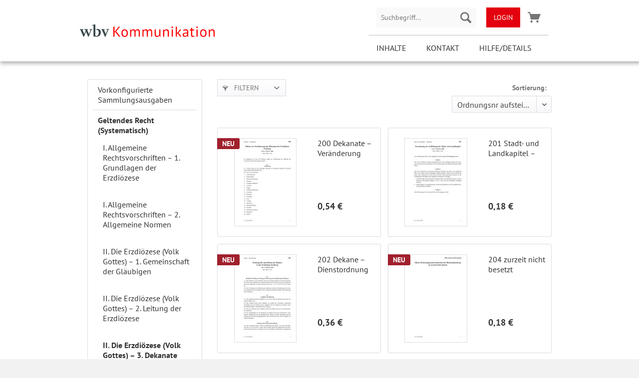

--- FILE ---
content_type: text/html; charset=UTF-8
request_url: https://kirchenrecht-ebfr.shop/geltendes-recht-systematisch/ii.-die-erzdioezese-volk-gottes-3.-dekanate-und-pfarreien/a-dekanate-200-209/
body_size: 8212
content:
<!DOCTYPE html> <html class="no-js" lang="de" itemscope="itemscope" itemtype="https://schema.org/WebPage"> <head> <meta charset="utf-8"> <meta name="author" content="" /> <meta name="robots" content="index,follow" /> <meta name="revisit-after" content="15 days" /> <meta name="keywords" content="" /> <meta name="description" content="" /> <meta property="og:type" content="product.group" /> <meta property="og:site_name" content="Kirchenrecht | individuelle Vorschriftensammlung der EBFR" /> <meta property="og:title" content="a) Dekanate 200 - 209" /> <meta property="og:description" content="" /> <meta name="twitter:card" content="product" /> <meta name="twitter:site" content="Kirchenrecht | individuelle Vorschriftensammlung der EBFR" /> <meta name="twitter:title" content="a) Dekanate 200 - 209" /> <meta name="twitter:description" content="" /> <meta property="og:image" content="https://kirchenrecht-ebfr.shop/media/image/cb/0e/c4/wbv_Logo-ohne-Claim.png" /> <meta name="twitter:image" content="https://kirchenrecht-ebfr.shop/media/image/cb/0e/c4/wbv_Logo-ohne-Claim.png" /> <meta itemprop="copyrightHolder" content="Kirchenrecht | individuelle Vorschriftensammlung der EBFR" /> <meta itemprop="copyrightYear" content="2014" /> <meta itemprop="isFamilyFriendly" content="True" /> <meta itemprop="image" content="https://kirchenrecht-ebfr.shop/media/image/cb/0e/c4/wbv_Logo-ohne-Claim.png" /> <meta name="viewport" content="width=device-width, initial-scale=1.0"> <meta name="mobile-web-app-capable" content="yes"> <meta name="apple-mobile-web-app-title" content="Kirchenrecht | individuelle Vorschriftensammlung der EBFR"> <meta name="apple-mobile-web-app-capable" content="yes"> <meta name="apple-mobile-web-app-status-bar-style" content="default"> <link rel="apple-touch-icon-precomposed" href="https://kirchenrecht-ebfr.shop/media/image/04/35/c1/wbv_ios.png"> <link rel="shortcut icon" href="https://kirchenrecht-ebfr.shop/media/unknown/d9/0c/f4/favicon.ico"> <meta name="msapplication-navbutton-color" content="#333" /> <meta name="application-name" content="Kirchenrecht | individuelle Vorschriftensammlung der EBFR" /> <meta name="msapplication-starturl" content="https://kirchenrecht-ebfr.shop/" /> <meta name="msapplication-window" content="width=1024;height=768" /> <meta name="msapplication-TileImage" content="https://kirchenrecht-ebfr.shop/media/image/83/14/a7/wbv_win.png"> <meta name="msapplication-TileColor" content="#333"> <meta name="theme-color" content="#333" /> <link rel="canonical" href="https://kirchenrecht-ebfr.shop/geltendes-recht-systematisch/ii.-die-erzdioezese-volk-gottes-3.-dekanate-und-pfarreien/a-dekanate-200-209/"/> <title itemprop="name">a) Dekanate 200 - 209 | II. Die Erzdiözese (Volk Gottes) – 3. Dekanate und Pfarreien | Geltendes Recht (Systematisch) | Kirchenrecht | individuelle Vorschriftensammlung der EBFR</title> <link href="/web/cache/1764146627_02a19aa4de812f61c41283720973715f.css" media="all" rel="stylesheet" type="text/css" /> </head> <body class="is--ctl-listing is--act-index" > <div class="page-wrap"> <noscript class="noscript-main"> <div class="alert is--warning"> <div class="alert--icon"> <i class="icon--element icon--warning"></i> </div> <div class="alert--content"> Um Kirchenrecht&#x20;&#x7C;&#x20;individuelle&#x20;Vorschriftensammlung&#x20;der&#x20;EBFR in vollem Umfang nutzen zu k&ouml;nnen, empfehlen wir Ihnen Javascript in Ihrem Browser zu aktiveren. </div> </div> </noscript> <header class="header-main"> <div class="container header--navigation"> <div class="logo--wrap"> <div> <a class="logo--inner" href="https://kirchenrecht-ebfr.shop/" title="Kirchenrecht | individuelle Vorschriftensammlung der EBFR - zur Startseite wechseln"> <picture> <source srcset="https://kirchenrecht-ebfr.shop/media/image/cb/0e/c4/wbv_Logo-ohne-Claim.png" media="(min-width: 78.75em)"> <source srcset="https://kirchenrecht-ebfr.shop/media/image/51/a1/5f/tablet_landscape_wbv_Logo-ohne-Claim.png" media="(min-width: 64em)"> <source srcset="https://kirchenrecht-ebfr.shop/media/image/26/84/13/tablet_wbv_Logo-ohne-Claim.png" media="(min-width: 48em)"> <img srcset="https://kirchenrecht-ebfr.shop/media/image/50/10/ec/smartphone_wbv_Logo-ohne-Claim.png" alt="Kirchenrecht | individuelle Vorschriftensammlung der EBFR - zur Startseite wechseln" /> </picture> </a> </div> <div role="menubar"> <div class="entry--menu-left" role="menuitem"> <a class="btn--menu" href="#offcanvas--left" data-offcanvas="true" data-offCanvasSelector=".sidebar-main" aria-label="Menü"> <i class="icon--menu"></i> Menü </a> </div> </div> </div> <div class="header-actions--wrap"> <nav class="shop--navigation block-group"> <ul class="navigation--list block-group" role="menubar"> <li class="navigation--entry entry--search" role="menuitem" data-search="true" aria-haspopup="true" data-minLength="1"> <a class="btn entry--link entry--trigger" href="#show-hide--search" title="Suche anzeigen / schließen" aria-label="Suche anzeigen / schließen"> <i class="icon--search"></i> <span class="search--display">Suchen</span> </a> <form action="/search" method="get" class="main-search--form"> <input type="search" name="sSearch" aria-label="Suchbegriff..." class="main-search--field" autocomplete="off" autocapitalize="off" placeholder="Suchbegriff..." maxlength="30" role="combobox" aria-autocomplete="list" aria-haspopup="listbox" aria-expanded="false" aria-controls="mainSearchResults" /> <button type="submit" class="main-search--button" aria-label="Suchen"> <i class="icon--search"></i> <span class="main-search--text">Suchen</span> </button> <div class="form--ajax-loader">&nbsp;</div> </form> <div id="mainSearchResults" class="main-search--results" aria-label="Suchergebnisse" ></div> </li> <li class="navigation--entry entry--account login-link" role="menuitem"> <a href="/login"> Login </a> </li> <li class="navigation--entry entry--cart" role="menuitem"> <a class="btn is--icon-left cart--link" href="https://kirchenrecht-ebfr.shop/checkout/cart" title="Warenkorb" aria-label="Warenkorb - 0 Artikel" > <span class="cart--display"> Warenkorb </span> <span class="badge is--primary is--minimal cart--quantity is--hidden">0</span> <i class="icon--basket"></i> <span class="cart--amount"> 0,00&nbsp;&euro; </span> </a> <div class="ajax-loader">&nbsp;</div> </li> </ul> </nav> <div class="navigation--wrap"> <div class="container navigation-main-wrap"> <nav class="navigation-main"> <div class="menu-holder"> <ul class="salt-menu-line"> <li> <a class="salt_header_link " href="/inhalte"> Inhalte </a> </li> <li> <a class="salt_header_link " href="/kontaktformular"> Kontakt </a> </li> <li> <a class="salt_header_link " href="https://kirchenrecht-ebfr.shop/hilfe/details"> Hilfe/Details </a> </li> </ul> </div> </nav> </div> </div> </div> </div> </header> <div class="container--ajax-cart" data-collapse-cart="true" data-displayMode="offcanvas"></div> <section class=" content-main container block-group"> <div class="content-main--inner"> <aside class="sidebar-main off-canvas"> <div class="navigation--smartphone"> <ul class="navigation--list "> <li class="navigation--entry entry--close-off-canvas"> <a href="#close-categories-menu" class="navigation--link"> Menü schließen <i class="icon--arrow-right"></i> </a> </li> </ul> <div class="mobile--switches"> </div> </div> <div class="sidebar--categories-wrapper" data-subcategory-nav="true" data-mainCategoryId="3" data-categoryId="163318" data-fetchUrl="/widgets/listing/getCategory/categoryId/163318"> <div class="categories--headline navigation--headline"> Kategorien </div> <div class="sidebar--categories-navigation"> <ul class="sidebar--navigation categories--navigation navigation--list is--drop-down is--level0 is--rounded" role="menu"> <li class="navigation--entry" role="menuitem"> <a class="navigation--link" href="https://kirchenrecht-ebfr.shop/vorkonfigurierte-sammlungsausgaben/" data-categoryId="4458" data-fetchUrl="/widgets/listing/getCategory/categoryId/4458" > Vorkonfigurierte Sammlungsausgaben </a> </li> <li class="navigation--entry is--active has--sub-categories has--sub-children" role="menuitem"> <a class="navigation--link is--active has--sub-categories link--go-forward" href="https://kirchenrecht-ebfr.shop/geltendes-recht-systematisch/" data-categoryId="163298" data-fetchUrl="/widgets/listing/getCategory/categoryId/163298" > Geltendes Recht (Systematisch) <span class="is--icon-right"> <i class="icon--arrow-right"></i> </span> </a> <ul class="sidebar--navigation categories--navigation navigation--list is--level1 is--rounded" role="menu"> <li class="navigation--entry has--sub-children" role="menuitem"> <a class="navigation--link link--go-forward" href="https://kirchenrecht-ebfr.shop/geltendes-recht-systematisch/i.-allgemeine-rechtsvorschriften-1.-grundlagen-der-erzdioezese/" data-categoryId="163299" data-fetchUrl="/widgets/listing/getCategory/categoryId/163299" > I. Allgemeine Rechtsvorschriften – 1. Grundlagen der Erzdiözese <span class="is--icon-right"> <i class="icon--arrow-right"></i> </span> </a> </li> <li class="navigation--entry has--sub-children" role="menuitem"> <a class="navigation--link link--go-forward" href="https://kirchenrecht-ebfr.shop/geltendes-recht-systematisch/i.-allgemeine-rechtsvorschriften-2.-allgemeine-normen/" data-categoryId="163302" data-fetchUrl="/widgets/listing/getCategory/categoryId/163302" > I. Allgemeine Rechtsvorschriften – 2. Allgemeine Normen <span class="is--icon-right"> <i class="icon--arrow-right"></i> </span> </a> </li> <li class="navigation--entry has--sub-children" role="menuitem"> <a class="navigation--link link--go-forward" href="https://kirchenrecht-ebfr.shop/geltendes-recht-systematisch/ii.-die-erzdioezese-volk-gottes-1.-gemeinschaft-der-glaeubigen/" data-categoryId="163306" data-fetchUrl="/widgets/listing/getCategory/categoryId/163306" > II. Die Erzdiözese (Volk Gottes) – 1. Gemeinschaft der Gläubigen <span class="is--icon-right"> <i class="icon--arrow-right"></i> </span> </a> </li> <li class="navigation--entry has--sub-children" role="menuitem"> <a class="navigation--link link--go-forward" href="https://kirchenrecht-ebfr.shop/geltendes-recht-systematisch/ii.-die-erzdioezese-volk-gottes-2.-leitung-der-erzdioezese/" data-categoryId="163312" data-fetchUrl="/widgets/listing/getCategory/categoryId/163312" > II. Die Erzdiözese (Volk Gottes) – 2. Leitung der Erzdiözese <span class="is--icon-right"> <i class="icon--arrow-right"></i> </span> </a> </li> <li class="navigation--entry is--active has--sub-categories has--sub-children" role="menuitem"> <a class="navigation--link is--active has--sub-categories link--go-forward" href="https://kirchenrecht-ebfr.shop/geltendes-recht-systematisch/ii.-die-erzdioezese-volk-gottes-3.-dekanate-und-pfarreien/" data-categoryId="163317" data-fetchUrl="/widgets/listing/getCategory/categoryId/163317" > II. Die Erzdiözese (Volk Gottes) – 3. Dekanate und Pfarreien <span class="is--icon-right"> <i class="icon--arrow-right"></i> </span> </a> <ul class="sidebar--navigation categories--navigation navigation--list is--level2 navigation--level-high is--rounded" role="menu"> <li class="navigation--entry is--active" role="menuitem"> <a class="navigation--link is--active" href="https://kirchenrecht-ebfr.shop/geltendes-recht-systematisch/ii.-die-erzdioezese-volk-gottes-3.-dekanate-und-pfarreien/a-dekanate-200-209/" data-categoryId="163318" data-fetchUrl="/widgets/listing/getCategory/categoryId/163318" > a) Dekanate 200 - 209 </a> </li> <li class="navigation--entry" role="menuitem"> <a class="navigation--link" href="https://kirchenrecht-ebfr.shop/geltendes-recht-systematisch/ii.-die-erzdioezese-volk-gottes-3.-dekanate-und-pfarreien/b-pfarreien-kirchengemeinden-210-234/" data-categoryId="163319" data-fetchUrl="/widgets/listing/getCategory/categoryId/163319" > b) Pfarreien / Kirchengemeinden 210 - 234 </a> </li> <li class="navigation--entry" role="menuitem"> <a class="navigation--link" href="https://kirchenrecht-ebfr.shop/geltendes-recht-systematisch/ii.-die-erzdioezese-volk-gottes-3.-dekanate-und-pfarreien/c-unbesetzt-235-239/" data-categoryId="163320" data-fetchUrl="/widgets/listing/getCategory/categoryId/163320" > c) (unbesetzt) 235 - 239 </a> </li> <li class="navigation--entry" role="menuitem"> <a class="navigation--link" href="https://kirchenrecht-ebfr.shop/geltendes-recht-systematisch/ii.-die-erzdioezese-volk-gottes-3.-dekanate-und-pfarreien/d-zusammenschluesse-240-249/" data-categoryId="163321" data-fetchUrl="/widgets/listing/getCategory/categoryId/163321" > d) Zusammenschlüsse 240 - 249 </a> </li> </ul> </li> <li class="navigation--entry has--sub-children" role="menuitem"> <a class="navigation--link link--go-forward" href="https://kirchenrecht-ebfr.shop/geltendes-recht-systematisch/ii.-die-erzdioezese-volk-gottes-4.-kategoriale-seelsorge/" data-categoryId="163322" data-fetchUrl="/widgets/listing/getCategory/categoryId/163322" > II. Die Erzdiözese (Volk Gottes) – 4. Kategoriale Seelsorge <span class="is--icon-right"> <i class="icon--arrow-right"></i> </span> </a> </li> <li class="navigation--entry has--sub-children" role="menuitem"> <a class="navigation--link link--go-forward" href="https://kirchenrecht-ebfr.shop/geltendes-recht-systematisch/ii.-die-erzdioezese-volk-gottes-5.-ehrenamt/" data-categoryId="163326" data-fetchUrl="/widgets/listing/getCategory/categoryId/163326" > II. Die Erzdiözese (Volk Gottes) – 5. Ehrenamt <span class="is--icon-right"> <i class="icon--arrow-right"></i> </span> </a> </li> <li class="navigation--entry has--sub-children" role="menuitem"> <a class="navigation--link link--go-forward" href="https://kirchenrecht-ebfr.shop/geltendes-recht-systematisch/iii.-verkuendigungsdienst-in-der-dioezese-1.-dienst-am-wort/" data-categoryId="163328" data-fetchUrl="/widgets/listing/getCategory/categoryId/163328" > III. Verkündigungsdienst in der Diözese – 1. Dienst am Wort <span class="is--icon-right"> <i class="icon--arrow-right"></i> </span> </a> </li> <li class="navigation--entry has--sub-children" role="menuitem"> <a class="navigation--link link--go-forward" href="https://kirchenrecht-ebfr.shop/geltendes-recht-systematisch/iii.-verkuendigungsdienst-in-der-dioezese-2.-mission/" data-categoryId="163331" data-fetchUrl="/widgets/listing/getCategory/categoryId/163331" > III. Verkündigungsdienst in der Diözese – 2. Mission <span class="is--icon-right"> <i class="icon--arrow-right"></i> </span> </a> </li> <li class="navigation--entry has--sub-children" role="menuitem"> <a class="navigation--link link--go-forward" href="https://kirchenrecht-ebfr.shop/geltendes-recht-systematisch/iii.-verkuendigungsdienst-in-der-dioezese-3.-oekumene/" data-categoryId="163333" data-fetchUrl="/widgets/listing/getCategory/categoryId/163333" > III. Verkündigungsdienst in der Diözese – 3. Ökumene <span class="is--icon-right"> <i class="icon--arrow-right"></i> </span> </a> </li> <li class="navigation--entry has--sub-children" role="menuitem"> <a class="navigation--link link--go-forward" href="https://kirchenrecht-ebfr.shop/geltendes-recht-systematisch/iii.-verkuendigungsdienst-in-der-dioezese-4.-katholische-bildung/" data-categoryId="163336" data-fetchUrl="/widgets/listing/getCategory/categoryId/163336" > III. Verkündigungsdienst in der Diözese – 4. Katholische Bildung <span class="is--icon-right"> <i class="icon--arrow-right"></i> </span> </a> </li> <li class="navigation--entry has--sub-children" role="menuitem"> <a class="navigation--link link--go-forward" href="https://kirchenrecht-ebfr.shop/geltendes-recht-systematisch/iii.-verkuendigungsdienst-in-der-dioezese-5.-soziale-kommunikationsmittel/" data-categoryId="163342" data-fetchUrl="/widgets/listing/getCategory/categoryId/163342" > III. Verkündigungsdienst in der Diözese – 5. Soziale Kommunikationsmittel <span class="is--icon-right"> <i class="icon--arrow-right"></i> </span> </a> </li> <li class="navigation--entry has--sub-children" role="menuitem"> <a class="navigation--link link--go-forward" href="https://kirchenrecht-ebfr.shop/geltendes-recht-systematisch/iv.-heiligungsdienst-in-der-dioezese-1.-liturgische-ordnung/" data-categoryId="163347" data-fetchUrl="/widgets/listing/getCategory/categoryId/163347" > IV. Heiligungsdienst in der Diözese – 1. Liturgische Ordnung <span class="is--icon-right"> <i class="icon--arrow-right"></i> </span> </a> </li> <li class="navigation--entry has--sub-children" role="menuitem"> <a class="navigation--link link--go-forward" href="https://kirchenrecht-ebfr.shop/geltendes-recht-systematisch/iv.-heiligungsdienst-in-der-dioezese-2.-sakramente/" data-categoryId="163351" data-fetchUrl="/widgets/listing/getCategory/categoryId/163351" > IV. Heiligungsdienst in der Diözese – 2. Sakramente <span class="is--icon-right"> <i class="icon--arrow-right"></i> </span> </a> </li> <li class="navigation--entry has--sub-children" role="menuitem"> <a class="navigation--link link--go-forward" href="https://kirchenrecht-ebfr.shop/geltendes-recht-systematisch/iv.-heiligungsdienst-in-der-dioezese-3.-sonstige-gottesdienstliche-handlungen/" data-categoryId="163358" data-fetchUrl="/widgets/listing/getCategory/categoryId/163358" > IV. Heiligungsdienst in der Diözese – 3. Sonstige gottesdienstliche Handlungen <span class="is--icon-right"> <i class="icon--arrow-right"></i> </span> </a> </li> <li class="navigation--entry has--sub-children" role="menuitem"> <a class="navigation--link link--go-forward" href="https://kirchenrecht-ebfr.shop/geltendes-recht-systematisch/iv.-heiligungsdienst-in-der-dioezese-4.-heilige-orte-und-zeiten/" data-categoryId="163365" data-fetchUrl="/widgets/listing/getCategory/categoryId/163365" > IV. Heiligungsdienst in der Diözese – 4. Heilige Orte und Zeiten <span class="is--icon-right"> <i class="icon--arrow-right"></i> </span> </a> </li> <li class="navigation--entry has--sub-children" role="menuitem"> <a class="navigation--link link--go-forward" href="https://kirchenrecht-ebfr.shop/geltendes-recht-systematisch/v.-kirchliche-verwaltung-und-kirchenvermoegen-1.-verwaltung-im-allgemeinen/" data-categoryId="163368" data-fetchUrl="/widgets/listing/getCategory/categoryId/163368" > V. Kirchliche Verwaltung und Kirchenvermögen – 1. Verwaltung im Allgemeinen <span class="is--icon-right"> <i class="icon--arrow-right"></i> </span> </a> </li> <li class="navigation--entry has--sub-children" role="menuitem"> <a class="navigation--link link--go-forward" href="https://kirchenrecht-ebfr.shop/geltendes-recht-systematisch/v.-kirchliche-verwaltung-und-kirchenvermoegen-2.-vermoegenserwerb/" data-categoryId="163371" data-fetchUrl="/widgets/listing/getCategory/categoryId/163371" > V. Kirchliche Verwaltung und Kirchenvermögen – 2. Vermögenserwerb <span class="is--icon-right"> <i class="icon--arrow-right"></i> </span> </a> </li> <li class="navigation--entry has--sub-children" role="menuitem"> <a class="navigation--link link--go-forward" href="https://kirchenrecht-ebfr.shop/geltendes-recht-systematisch/v.-kirchliche-verwaltung-und-kirchenvermoegen-3.-vermoegensverwaltung/" data-categoryId="163376" data-fetchUrl="/widgets/listing/getCategory/categoryId/163376" > V. Kirchliche Verwaltung und Kirchenvermögen – 3. Vermögensverwaltung <span class="is--icon-right"> <i class="icon--arrow-right"></i> </span> </a> </li> <li class="navigation--entry has--sub-children" role="menuitem"> <a class="navigation--link link--go-forward" href="https://kirchenrecht-ebfr.shop/geltendes-recht-systematisch/v.-kirchliche-verwaltung-und-kirchenvermoegen-4.-stiftungenanstalten-in-der-erzdioezese-freiburg/" data-categoryId="163382" data-fetchUrl="/widgets/listing/getCategory/categoryId/163382" > V. Kirchliche Verwaltung und Kirchenvermögen – 4. Stiftungen/Anstalten in der Erzdiözese Freiburg <span class="is--icon-right"> <i class="icon--arrow-right"></i> </span> </a> </li> <li class="navigation--entry has--sub-children" role="menuitem"> <a class="navigation--link link--go-forward" href="https://kirchenrecht-ebfr.shop/geltendes-recht-systematisch/v.-kirchliche-verwaltung-und-kirchenvermoegen-5.-immobilien-bau/" data-categoryId="163385" data-fetchUrl="/widgets/listing/getCategory/categoryId/163385" > V. Kirchliche Verwaltung und Kirchenvermögen – 5. Immobilien, Bau <span class="is--icon-right"> <i class="icon--arrow-right"></i> </span> </a> </li> <li class="navigation--entry has--sub-children" role="menuitem"> <a class="navigation--link link--go-forward" href="https://kirchenrecht-ebfr.shop/geltendes-recht-systematisch/vi.-disziplinar-und-strafbestimmungen-1.-disziplinarbestimmungen/" data-categoryId="163390" data-fetchUrl="/widgets/listing/getCategory/categoryId/163390" > VI. Disziplinar- und Strafbestimmungen – 1. Disziplinarbestimmungen <span class="is--icon-right"> <i class="icon--arrow-right"></i> </span> </a> </li> <li class="navigation--entry has--sub-children" role="menuitem"> <a class="navigation--link link--go-forward" href="https://kirchenrecht-ebfr.shop/geltendes-recht-systematisch/vi.-disziplinar-und-strafbestimmungen-2.-strafbestimmungen/" data-categoryId="163392" data-fetchUrl="/widgets/listing/getCategory/categoryId/163392" > VI. Disziplinar- und Strafbestimmungen – 2. Strafbestimmungen <span class="is--icon-right"> <i class="icon--arrow-right"></i> </span> </a> </li> <li class="navigation--entry has--sub-children" role="menuitem"> <a class="navigation--link link--go-forward" href="https://kirchenrecht-ebfr.shop/geltendes-recht-systematisch/vi.-disziplinar-und-strafbestimmungen-3.-umgang-mit-straftaten-und-verfehlungen/" data-categoryId="163394" data-fetchUrl="/widgets/listing/getCategory/categoryId/163394" > VI. Disziplinar- und Strafbestimmungen – 3. Umgang mit Straftaten und Verfehlungen <span class="is--icon-right"> <i class="icon--arrow-right"></i> </span> </a> </li> <li class="navigation--entry has--sub-children" role="menuitem"> <a class="navigation--link link--go-forward" href="https://kirchenrecht-ebfr.shop/geltendes-recht-systematisch/vii.-rechtsschutz-und-verfahren-1.-rechtsberatung/" data-categoryId="163396" data-fetchUrl="/widgets/listing/getCategory/categoryId/163396" > VII. Rechtsschutz und Verfahren – 1. Rechtsberatung <span class="is--icon-right"> <i class="icon--arrow-right"></i> </span> </a> </li> <li class="navigation--entry has--sub-children" role="menuitem"> <a class="navigation--link link--go-forward" href="https://kirchenrecht-ebfr.shop/geltendes-recht-systematisch/vii.-rechtsschutz-und-verfahren-2.-schieds-und-schlichtungsverfahren/" data-categoryId="163398" data-fetchUrl="/widgets/listing/getCategory/categoryId/163398" > VII. Rechtsschutz und Verfahren – 2. Schieds- und Schlichtungsverfahren <span class="is--icon-right"> <i class="icon--arrow-right"></i> </span> </a> </li> <li class="navigation--entry has--sub-children" role="menuitem"> <a class="navigation--link link--go-forward" href="https://kirchenrecht-ebfr.shop/geltendes-recht-systematisch/vii.-rechtsschutz-und-verfahren-3.-verwaltungsbeschwerde/" data-categoryId="163400" data-fetchUrl="/widgets/listing/getCategory/categoryId/163400" > VII. Rechtsschutz und Verfahren – 3. Verwaltungsbeschwerde <span class="is--icon-right"> <i class="icon--arrow-right"></i> </span> </a> </li> <li class="navigation--entry has--sub-children" role="menuitem"> <a class="navigation--link link--go-forward" href="https://kirchenrecht-ebfr.shop/geltendes-recht-systematisch/vii.-rechtsschutz-und-verfahren-4.-gerichtsordnung/" data-categoryId="163402" data-fetchUrl="/widgets/listing/getCategory/categoryId/163402" > VII. Rechtsschutz und Verfahren – 4. Gerichtsordnung <span class="is--icon-right"> <i class="icon--arrow-right"></i> </span> </a> </li> <li class="navigation--entry has--sub-children" role="menuitem"> <a class="navigation--link link--go-forward" href="https://kirchenrecht-ebfr.shop/geltendes-recht-systematisch/vii.-rechtsschutz-und-verfahren-5.-besondere-arten-von-verfahren/" data-categoryId="163407" data-fetchUrl="/widgets/listing/getCategory/categoryId/163407" > VII. Rechtsschutz und Verfahren – 5. Besondere Arten von Verfahren <span class="is--icon-right"> <i class="icon--arrow-right"></i> </span> </a> </li> <li class="navigation--entry has--sub-children" role="menuitem"> <a class="navigation--link link--go-forward" href="https://kirchenrecht-ebfr.shop/geltendes-recht-systematisch/viii.-kirchlicher-dienst-1.-allgemeiner-teil/" data-categoryId="163409" data-fetchUrl="/widgets/listing/getCategory/categoryId/163409" > VIII. Kirchlicher Dienst – 1. Allgemeiner Teil <span class="is--icon-right"> <i class="icon--arrow-right"></i> </span> </a> </li> <li class="navigation--entry has--sub-children" role="menuitem"> <a class="navigation--link link--go-forward" href="https://kirchenrecht-ebfr.shop/geltendes-recht-systematisch/viii.-kirchlicher-dienst-2.-arbeitsrechts-regelungsrecht-und-mitarbeitervertretungsrecht/" data-categoryId="163413" data-fetchUrl="/widgets/listing/getCategory/categoryId/163413" > VIII. Kirchlicher Dienst – 2. Arbeitsrechts-Regelungsrecht und Mitarbeitervertretungsrecht <span class="is--icon-right"> <i class="icon--arrow-right"></i> </span> </a> </li> <li class="navigation--entry has--sub-children" role="menuitem"> <a class="navigation--link link--go-forward" href="https://kirchenrecht-ebfr.shop/geltendes-recht-systematisch/viii.-kirchlicher-dienst-3.-kirchliches-arbeitsrecht-avo-mit-anlagen/" data-categoryId="163416" data-fetchUrl="/widgets/listing/getCategory/categoryId/163416" > VIII. Kirchlicher Dienst – 3. Kirchliches Arbeitsrecht – AVO mit Anlagen <span class="is--icon-right"> <i class="icon--arrow-right"></i> </span> </a> </li> <li class="navigation--entry has--sub-children" role="menuitem"> <a class="navigation--link link--go-forward" href="https://kirchenrecht-ebfr.shop/geltendes-recht-systematisch/viii.-kirchlicher-dienst-4.-ordnungen-fuer-kirchliche-berufe/" data-categoryId="163418" data-fetchUrl="/widgets/listing/getCategory/categoryId/163418" > VIII. Kirchlicher Dienst – 4. Ordnungen für kirchliche Berufe <span class="is--icon-right"> <i class="icon--arrow-right"></i> </span> </a> </li> <li class="navigation--entry has--sub-children" role="menuitem"> <a class="navigation--link link--go-forward" href="https://kirchenrecht-ebfr.shop/geltendes-recht-systematisch/viii.-kirchlicher-dienst-5.-kirchliches-beamtenrecht/" data-categoryId="163426" data-fetchUrl="/widgets/listing/getCategory/categoryId/163426" > VIII. Kirchlicher Dienst – 5. Kirchliches Beamtenrecht <span class="is--icon-right"> <i class="icon--arrow-right"></i> </span> </a> </li> </ul> </li> </ul> </div> </div> </aside> <div class="content--wrapper"> <div class="content listing--content"> <div class="listing--wrapper visible--xl visible--l visible--m visible--s visible--xs"> <div data-listing-actions="true" class="listing--actions is--rounded without-pagination"> <div class="action--filter-btn"> <a href="#" class="filter--trigger btn is--small" data-filter-trigger="true" data-offcanvas="true" data-offCanvasSelector=".action--filter-options" data-closeButtonSelector=".filter--close-btn"> <i class="icon--filter"></i> Filtern <span class="action--collapse-icon"></span> </a> </div> <form class="action--sort action--content block" method="get" data-action-form="true"> <input type="hidden" name="p" value="1"> <label for="o" class="sort--label action--label">Sortierung:</label> <div class="sort--select select-field"> <select id="o" name="o" class="sort--field action--field" data-auto-submit="true" > <option value="8" selected="selected">Ordnungsnr aufsteigend</option> <option value="9">Ordnungsnr absteigend</option> <option value="1">Erscheinungsdatum</option> <option value="2">Beliebtheit</option> <option value="5">Artikelbezeichnung</option> <option value="7">Beste Ergebnisse</option> </select> </div> </form> <div class="action--filter-options off-canvas"> <a href="#" class="filter--close-btn" data-show-products-text="%s Produkt(e) anzeigen"> Filter schließen <i class="icon--arrow-right"></i> </a> <div class="filter--container"> <form id="filter" method="get" data-filter-form="true" data-is-in-sidebar="false" data-listing-url="https://kirchenrecht-ebfr.shop/widgets/listing/listingCount/sCategory/163318" data-is-filtered="2" data-load-facets="false" data-instant-filter-result="false" class=""> <div class="filter--actions filter--actions-top"> <button type="submit" class="btn is--primary filter--btn-apply is--large is--icon-right" disabled="disabled"> <span class="filter--count"></span> Produkte anzeigen <i class="icon--cycle"></i> </button> </div> <input type="hidden" name="p" value="1"/> <input type="hidden" name="o" value="8"/> <input type="hidden" name="n" value="6"/> <div class="filter--facet-container"> <div class="filter-panel filter--value facet--immediate_delivery" data-filter-type="value" data-facet-name="immediate_delivery" data-field-name="delivery"> <div class="filter-panel--flyout"> <label class="filter-panel--title" for="delivery" title="Sofort lieferbar"> Sofort lieferbar </label> <span class="filter-panel--input filter-panel--checkbox"> <input type="checkbox" id="delivery" name="delivery" value="1" /> <span class="input--state checkbox--state">&nbsp;</span> </span> </div> </div> <div class="filter-panel filter--multi-selection filter-facet--value-list facet--manufacturer" data-filter-type="value-list" data-facet-name="manufacturer" data-field-name="s"> <div class="filter-panel--flyout"> <label class="filter-panel--title" for="s" title="Hersteller"> Hersteller </label> <span class="filter-panel--icon"></span> <div class="filter-panel--content input-type--checkbox"> <ul class="filter-panel--option-list"> <li class="filter-panel--option"> <div class="option--container"> <span class="filter-panel--input filter-panel--checkbox"> <input type="checkbox" id="__s__1" name="__s__1" value="1" /> <span class="input--state checkbox--state">&nbsp;</span> </span> <label class="filter-panel--label" for="__s__1"> Rechtssammlung der Erzdiözese Freiburg </label> </div> </li> </ul> </div> </div> </div> </div> <div class="filter--active-container" data-reset-label="Alle Filter zurücksetzen"> </div> <div class="filter--actions filter--actions-bottom"> <button type="submit" class="btn is--primary filter--btn-apply is--large is--icon-right" disabled="disabled"> <span class="filter--count"></span> Produkte anzeigen <i class="icon--cycle"></i> </button> </div> </form> </div> </div> <div class="listing--paging panel--paging"> <form class="action--per-page action--content block" method="get" data-action-form="true"> <input type="hidden" name="p" value="1"> <label for="n" class="per-page--label action--label">Artikel pro Seite:</label> <div class="per-page--select select-field"> <select id="n" name="n" class="per-page--field action--field" data-auto-submit="true" > <option value="10" >10</option> <option value="20" >20</option> <option value="30" >30</option> <option value="40" >40</option> </select> </div> </form> </div> </div> <div class="listing--container"> <div class="listing-no-filter-result"> <div class="alert is--info is--rounded is--hidden"> <div class="alert--icon"> <i class="icon--element icon--info"></i> </div> <div class="alert--content"> Für die Filterung wurden keine Ergebnisse gefunden! </div> </div> </div> <div class="listing" data-ajax-wishlist="true" data-compare-ajax="true" data-infinite-scrolling="true" data-loadPreviousSnippet="Vorherige Artikel laden" data-loadMoreSnippet="Weitere Artikel laden" data-categoryId="163318" data-pages="1" data-threshold="1" data-pageShortParameter="p" > <div class="product--box box--basic" data-page-index="1" data-ordernumber="ebfr-35735" > <div class="box--content is--rounded"> <div class="product--badges"> <div class="product--badge badge--newcomer"> NEU </div> </div> <div class="product--info"> <a href="https://kirchenrecht-ebfr.shop/ebfr-35735?c=163318" title="Zum Artikel '200 Dekanate – Veränderung'" class="product--image" > <span class="image--element"> <span class="image--media"> <img srcset="https://kirchenrecht-ebfr.shop/media/image/1f/9d/36/10057_200x200.jpg, https://kirchenrecht-ebfr.shop/media/image/8b/88/c3/10057_200x200@2x.jpg 2x" alt="Vorschaubild des Artikels '200 Dekanate – Veränderung'" data-extension="jpg" /> </span> </span> </a> <a href="https://kirchenrecht-ebfr.shop/ebfr-35735?c=163318" class="product--title" > 200 Dekanate – Veränderung </a> <div class="product--description"> </div> <div class="product--price-info"> <div class="price--unit" title="Inhalt"> </div> <div class="product--price"> <span class="price--default is--nowrap"> 0,54&nbsp;&euro; </span> </div> </div> </div> </div> </div> <div class="product--box box--basic" data-page-index="1" data-ordernumber="ebfr-1630" > <div class="box--content is--rounded"> <div class="product--badges"> </div> <div class="product--info"> <a href="https://kirchenrecht-ebfr.shop/ebfr-1630?c=163318" title="Zum Artikel '201 Stadt- und Landkapitel – Aufhebung'" class="product--image" > <span class="image--element"> <span class="image--media"> <img srcset="https://kirchenrecht-ebfr.shop/media/image/9f/64/59/280_200x200.jpg, https://kirchenrecht-ebfr.shop/media/image/a7/d0/09/280_200x200@2x.jpg 2x" alt="Vorschaubild des Artikels '201 Stadt- und Landkapitel – Aufhebung'" data-extension="jpg" /> </span> </span> </a> <a href="https://kirchenrecht-ebfr.shop/ebfr-1630?c=163318" class="product--title" > 201 Stadt- und Landkapitel – Aufhebung </a> <div class="product--description"> </div> <div class="product--price-info"> <div class="price--unit" title="Inhalt"> </div> <div class="product--price"> <span class="price--default is--nowrap"> 0,18&nbsp;&euro; </span> </div> </div> </div> </div> </div> <div class="product--box box--basic" data-page-index="1" data-ordernumber="ebfr-35738" > <div class="box--content is--rounded"> <div class="product--badges"> <div class="product--badge badge--newcomer"> NEU </div> </div> <div class="product--info"> <a href="https://kirchenrecht-ebfr.shop/ebfr-35738?c=163318" title="Zum Artikel '202 Dekane – Dienstordnung'" class="product--image" > <span class="image--element"> <span class="image--media"> <img srcset="https://kirchenrecht-ebfr.shop/media/image/ab/86/9f/10058_200x200.jpg, https://kirchenrecht-ebfr.shop/media/image/1e/31/9c/10058_200x200@2x.jpg 2x" alt="Vorschaubild des Artikels '202 Dekane – Dienstordnung'" data-extension="jpg" /> </span> </span> </a> <a href="https://kirchenrecht-ebfr.shop/ebfr-35738?c=163318" class="product--title" > 202 Dekane – Dienstordnung </a> <div class="product--description"> </div> <div class="product--price-info"> <div class="price--unit" title="Inhalt"> </div> <div class="product--price"> <span class="price--default is--nowrap"> 0,36&nbsp;&euro; </span> </div> </div> </div> </div> </div> <div class="product--box box--basic" data-page-index="1" data-ordernumber="ebfr-36354" > <div class="box--content is--rounded"> <div class="product--badges"> <div class="product--badge badge--newcomer"> NEU </div> </div> <div class="product--info"> <a href="https://kirchenrecht-ebfr.shop/ebfr-36354?c=163318" title="Zum Artikel '204 zurzeit nicht besetzt'" class="product--image" > <span class="image--element"> <span class="image--media"> <img srcset="https://kirchenrecht-ebfr.shop/media/image/d9/9f/39/10175_200x200.jpg, https://kirchenrecht-ebfr.shop/media/image/71/c0/da/10175_200x200@2x.jpg 2x" alt="Vorschaubild des Artikels '204 zurzeit nicht besetzt'" data-extension="jpg" /> </span> </span> </a> <a href="https://kirchenrecht-ebfr.shop/ebfr-36354?c=163318" class="product--title" > 204 zurzeit nicht besetzt </a> <div class="product--description"> </div> <div class="product--price-info"> <div class="price--unit" title="Inhalt"> </div> <div class="product--price"> <span class="price--default is--nowrap"> 0,18&nbsp;&euro; </span> </div> </div> </div> </div> </div> <div class="product--box box--basic" data-page-index="1" data-ordernumber="ebfr-36357" > <div class="box--content is--rounded"> <div class="product--badges"> <div class="product--badge badge--newcomer"> NEU </div> </div> <div class="product--info"> <a href="https://kirchenrecht-ebfr.shop/ebfr-36357?c=163318" title="Zum Artikel '205 zurzeit nicht besetzt'" class="product--image" > <span class="image--element"> <span class="image--media"> <img srcset="https://kirchenrecht-ebfr.shop/media/image/cf/e5/05/10176_200x200.jpg, https://kirchenrecht-ebfr.shop/media/image/ed/fd/be/10176_200x200@2x.jpg 2x" alt="Vorschaubild des Artikels '205 zurzeit nicht besetzt'" data-extension="jpg" /> </span> </span> </a> <a href="https://kirchenrecht-ebfr.shop/ebfr-36357?c=163318" class="product--title" > 205 zurzeit nicht besetzt </a> <div class="product--description"> </div> <div class="product--price-info"> <div class="price--unit" title="Inhalt"> </div> <div class="product--price"> <span class="price--default is--nowrap"> 0,18&nbsp;&euro; </span> </div> </div> </div> </div> </div> </div> </div> <div class="listing--bottom-paging"> <div class="listing--paging panel--paging"> <form class="action--per-page action--content block" method="get" data-action-form="true"> <input type="hidden" name="p" value="1"> <label for="n" class="per-page--label action--label">Artikel pro Seite:</label> <div class="per-page--select select-field"> <select id="n" name="n" class="per-page--field action--field" data-auto-submit="true" > <option value="10" >10</option> <option value="20" >20</option> <option value="30" >30</option> <option value="40" >40</option> </select> </div> </form> </div> </div> </div> </div> </div> <div class="last-seen-products is--hidden" data-last-seen-products="true" data-productLimit="5"> <div class="last-seen-products--title"> Zuletzt angesehen </div> <div class="last-seen-products--slider product-slider" data-product-slider="true"> <div class="last-seen-products--container product-slider--container"></div> </div> </div> </div> </section> <div id="salt-footer"> <div class="wrap"> <div class="footer-wrap"> <div class="spacer"></div> <div class="left-column"> <picture> <source srcset="https://kirchenrecht-ebfr.shop/media/image/cb/0e/c4/wbv_Logo-ohne-Claim.png" media="(min-width: 78.75em)"> <source srcset="https://kirchenrecht-ebfr.shop/media/image/51/a1/5f/tablet_landscape_wbv_Logo-ohne-Claim.png" media="(min-width: 64em)"> <source srcset="https://kirchenrecht-ebfr.shop/media/image/26/84/13/tablet_wbv_Logo-ohne-Claim.png" media="(min-width: 48em)"> <img srcset="https://kirchenrecht-ebfr.shop/media/image/50/10/ec/smartphone_wbv_Logo-ohne-Claim.png" class="logo-footer is--gray" alt="Kirchenrecht | individuelle Vorschriftensammlung der EBFR - zur Startseite wechseln" > </picture> </div> <div class="right-column footer-menu"> <a class="salt_footer_link" href="https://kirchenrecht-ebfr.shop/barrierefreiheit" target="_parent"> Barrierefreiheit </a> <a class="salt_footer_link" href="https://www.wbv.de/versandbedingungen.html" target="_blank" rel="nofollow noopener"> Versandbedingungen </a> <a class="salt_footer_link" href="https://kirchenrecht-ebfr.shop/hilfe/details" target="_self"> Hilfe/Details </a> <a class="salt_footer_link" href="https://kirchenrecht-ebfr.shop/preise" target="_self"> Preise </a> <a class="salt_footer_link" href="https://www.wbv.de/widerrufsrecht.html" target="_blank" rel="nofollow noopener"> Widerrufsrecht </a> <a class="salt_footer_link" href="https://www.wbv.de/rechtliches/agb/" target="_blank" rel="nofollow noopener"> AGB </a> <a class="salt_footer_link" href="https://www.wbv.de/rechtliches/impressum/" target="_blank" rel="nofollow noopener"> Impressum </a> <a class="salt_footer_link" href="https://www.wbv.de/datenschutz.html" target="_blank" rel="nofollow noopener"> Datenschutz </a> </div> <div class="spacer"></div> </div> <div class="wrap"> <div class="spacer"></div> <div class="payment-options"> <div class="payment-icon"> <img src="/themes/Frontend/SaltationActiveScriptTheme/frontend/_public/src/img/logos/payments/invoice.png" alt="Rechnung"> </div> <div class="payment-icon"> <img src="/themes/Frontend/SaltationActiveScriptTheme/frontend/_public/src/img/logos/payments/paypal.png" alt="PayPal"> </div> <div>Zahlungsarten:</div> </div> <div class="spacer"></div> <div class="delivery-options"> </div> <div class="spacer"></div> </div> </div> </div> </div> <script id="footer--js-inline">
var timeNow = 1769551346;
var secureShop = true;
var asyncCallbacks = [];
document.asyncReady = function (callback) {
asyncCallbacks.push(callback);
};
var controller = controller || {"home":"https:\/\/kirchenrecht-ebfr.shop\/","vat_check_enabled":"","vat_check_required":"","register":"https:\/\/kirchenrecht-ebfr.shop\/register","checkout":"https:\/\/kirchenrecht-ebfr.shop\/checkout","ajax_search":"https:\/\/kirchenrecht-ebfr.shop\/ajax_search","ajax_cart":"https:\/\/kirchenrecht-ebfr.shop\/checkout\/ajaxCart","ajax_validate":"https:\/\/kirchenrecht-ebfr.shop\/register","ajax_add_article":"https:\/\/kirchenrecht-ebfr.shop\/checkout\/addArticle","ajax_listing":"\/widgets\/listing\/listingCount","ajax_cart_refresh":"https:\/\/kirchenrecht-ebfr.shop\/checkout\/ajaxAmount","ajax_address_selection":"https:\/\/kirchenrecht-ebfr.shop\/address\/ajaxSelection","ajax_address_editor":"https:\/\/kirchenrecht-ebfr.shop\/address\/ajaxEditor"};
var snippets = snippets || { "noCookiesNotice": "Es wurde festgestellt, dass Cookies in Ihrem Browser deaktiviert sind. Um Kirchenrecht\x20\x7C\x20individuelle\x20Vorschriftensammlung\x20der\x20EBFR in vollem Umfang nutzen zu k\u00f6nnen, empfehlen wir Ihnen, Cookies in Ihrem Browser zu aktiveren." };
var themeConfig = themeConfig || {"offcanvasOverlayPage":true};
var lastSeenProductsConfig = lastSeenProductsConfig || {"baseUrl":"","shopId":1,"noPicture":"\/themes\/Frontend\/Responsive\/frontend\/_public\/src\/img\/no-picture.jpg","productLimit":"5","currentArticle":""};
var csrfConfig = csrfConfig || {"generateUrl":"\/csrftoken","basePath":"\/","shopId":1};
var statisticDevices = [
{ device: 'mobile', enter: 0, exit: 767 },
{ device: 'tablet', enter: 768, exit: 1259 },
{ device: 'desktop', enter: 1260, exit: 5160 }
];
var cookieRemoval = cookieRemoval || 1;
</script> <script>
var datePickerGlobalConfig = datePickerGlobalConfig || {
locale: {
weekdays: {
shorthand: ['So', 'Mo', 'Di', 'Mi', 'Do', 'Fr', 'Sa'],
longhand: ['Sonntag', 'Montag', 'Dienstag', 'Mittwoch', 'Donnerstag', 'Freitag', 'Samstag']
},
months: {
shorthand: ['Jan', 'Feb', 'Mär', 'Apr', 'Mai', 'Jun', 'Jul', 'Aug', 'Sep', 'Okt', 'Nov', 'Dez'],
longhand: ['Januar', 'Februar', 'März', 'April', 'Mai', 'Juni', 'Juli', 'August', 'September', 'Oktober', 'November', 'Dezember']
},
firstDayOfWeek: 1,
weekAbbreviation: 'KW',
rangeSeparator: ' bis ',
scrollTitle: 'Zum Wechseln scrollen',
toggleTitle: 'Zum Öffnen klicken',
daysInMonth: [31, 28, 31, 30, 31, 30, 31, 31, 30, 31, 30, 31]
},
dateFormat: 'Y-m-d',
timeFormat: ' H:i:S',
altFormat: 'j. F Y',
altTimeFormat: ' - H:i'
};
</script> <script async src="/web/cache/1764146627_02a19aa4de812f61c41283720973715f.js" id="main-script"></script> <script>
var onRecaptchaSubmit = async function (token) {
var elements = $('.has--error').filter((v, i, a) => {
if ($(i).is(':hidden')) {
return false;
}
if ($(i).attr("name") === "register[billing][shippingAddress]" || $(i).attr("name") === "Submit") {
return false;
}
return true;
});
if (elements.length === 0) {
$("#register--form").trigger("submit");
return;
}
grecaptcha.reset();
};
</script> <script src="https://www.google.com/recaptcha/api.js" async defer> <script>
/**
* Wrap the replacement code into a function to call it from the outside to replace the method when necessary
*/
var replaceAsyncReady = window.replaceAsyncReady = function() {
document.asyncReady = function (callback) {
if (typeof callback === 'function') {
window.setTimeout(callback.apply(document), 0);
}
};
};
document.getElementById('main-script').addEventListener('load', function() {
if (!asyncCallbacks) {
return false;
}
for (var i = 0; i < asyncCallbacks.length; i++) {
if (typeof asyncCallbacks[i] === 'function') {
asyncCallbacks[i].call(document);
}
}
replaceAsyncReady();
});
</script> </body> </html>